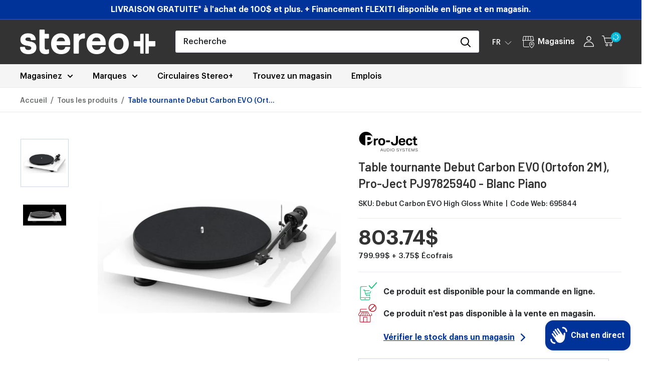

--- FILE ---
content_type: text/html; charset=utf-8
request_url: https://www.google.com/recaptcha/api2/anchor?ar=1&k=6Lf8gw0dAAAAAN5f9_iklrpRHI46nk9r_ID6LQn_&co=aHR0cHM6Ly9zdGVyZW9wbHVzLmNvbTo0NDM.&hl=en&v=N67nZn4AqZkNcbeMu4prBgzg&theme=light&size=normal&anchor-ms=20000&execute-ms=30000&cb=eh4608bj9xb0
body_size: 49344
content:
<!DOCTYPE HTML><html dir="ltr" lang="en"><head><meta http-equiv="Content-Type" content="text/html; charset=UTF-8">
<meta http-equiv="X-UA-Compatible" content="IE=edge">
<title>reCAPTCHA</title>
<style type="text/css">
/* cyrillic-ext */
@font-face {
  font-family: 'Roboto';
  font-style: normal;
  font-weight: 400;
  font-stretch: 100%;
  src: url(//fonts.gstatic.com/s/roboto/v48/KFO7CnqEu92Fr1ME7kSn66aGLdTylUAMa3GUBHMdazTgWw.woff2) format('woff2');
  unicode-range: U+0460-052F, U+1C80-1C8A, U+20B4, U+2DE0-2DFF, U+A640-A69F, U+FE2E-FE2F;
}
/* cyrillic */
@font-face {
  font-family: 'Roboto';
  font-style: normal;
  font-weight: 400;
  font-stretch: 100%;
  src: url(//fonts.gstatic.com/s/roboto/v48/KFO7CnqEu92Fr1ME7kSn66aGLdTylUAMa3iUBHMdazTgWw.woff2) format('woff2');
  unicode-range: U+0301, U+0400-045F, U+0490-0491, U+04B0-04B1, U+2116;
}
/* greek-ext */
@font-face {
  font-family: 'Roboto';
  font-style: normal;
  font-weight: 400;
  font-stretch: 100%;
  src: url(//fonts.gstatic.com/s/roboto/v48/KFO7CnqEu92Fr1ME7kSn66aGLdTylUAMa3CUBHMdazTgWw.woff2) format('woff2');
  unicode-range: U+1F00-1FFF;
}
/* greek */
@font-face {
  font-family: 'Roboto';
  font-style: normal;
  font-weight: 400;
  font-stretch: 100%;
  src: url(//fonts.gstatic.com/s/roboto/v48/KFO7CnqEu92Fr1ME7kSn66aGLdTylUAMa3-UBHMdazTgWw.woff2) format('woff2');
  unicode-range: U+0370-0377, U+037A-037F, U+0384-038A, U+038C, U+038E-03A1, U+03A3-03FF;
}
/* math */
@font-face {
  font-family: 'Roboto';
  font-style: normal;
  font-weight: 400;
  font-stretch: 100%;
  src: url(//fonts.gstatic.com/s/roboto/v48/KFO7CnqEu92Fr1ME7kSn66aGLdTylUAMawCUBHMdazTgWw.woff2) format('woff2');
  unicode-range: U+0302-0303, U+0305, U+0307-0308, U+0310, U+0312, U+0315, U+031A, U+0326-0327, U+032C, U+032F-0330, U+0332-0333, U+0338, U+033A, U+0346, U+034D, U+0391-03A1, U+03A3-03A9, U+03B1-03C9, U+03D1, U+03D5-03D6, U+03F0-03F1, U+03F4-03F5, U+2016-2017, U+2034-2038, U+203C, U+2040, U+2043, U+2047, U+2050, U+2057, U+205F, U+2070-2071, U+2074-208E, U+2090-209C, U+20D0-20DC, U+20E1, U+20E5-20EF, U+2100-2112, U+2114-2115, U+2117-2121, U+2123-214F, U+2190, U+2192, U+2194-21AE, U+21B0-21E5, U+21F1-21F2, U+21F4-2211, U+2213-2214, U+2216-22FF, U+2308-230B, U+2310, U+2319, U+231C-2321, U+2336-237A, U+237C, U+2395, U+239B-23B7, U+23D0, U+23DC-23E1, U+2474-2475, U+25AF, U+25B3, U+25B7, U+25BD, U+25C1, U+25CA, U+25CC, U+25FB, U+266D-266F, U+27C0-27FF, U+2900-2AFF, U+2B0E-2B11, U+2B30-2B4C, U+2BFE, U+3030, U+FF5B, U+FF5D, U+1D400-1D7FF, U+1EE00-1EEFF;
}
/* symbols */
@font-face {
  font-family: 'Roboto';
  font-style: normal;
  font-weight: 400;
  font-stretch: 100%;
  src: url(//fonts.gstatic.com/s/roboto/v48/KFO7CnqEu92Fr1ME7kSn66aGLdTylUAMaxKUBHMdazTgWw.woff2) format('woff2');
  unicode-range: U+0001-000C, U+000E-001F, U+007F-009F, U+20DD-20E0, U+20E2-20E4, U+2150-218F, U+2190, U+2192, U+2194-2199, U+21AF, U+21E6-21F0, U+21F3, U+2218-2219, U+2299, U+22C4-22C6, U+2300-243F, U+2440-244A, U+2460-24FF, U+25A0-27BF, U+2800-28FF, U+2921-2922, U+2981, U+29BF, U+29EB, U+2B00-2BFF, U+4DC0-4DFF, U+FFF9-FFFB, U+10140-1018E, U+10190-1019C, U+101A0, U+101D0-101FD, U+102E0-102FB, U+10E60-10E7E, U+1D2C0-1D2D3, U+1D2E0-1D37F, U+1F000-1F0FF, U+1F100-1F1AD, U+1F1E6-1F1FF, U+1F30D-1F30F, U+1F315, U+1F31C, U+1F31E, U+1F320-1F32C, U+1F336, U+1F378, U+1F37D, U+1F382, U+1F393-1F39F, U+1F3A7-1F3A8, U+1F3AC-1F3AF, U+1F3C2, U+1F3C4-1F3C6, U+1F3CA-1F3CE, U+1F3D4-1F3E0, U+1F3ED, U+1F3F1-1F3F3, U+1F3F5-1F3F7, U+1F408, U+1F415, U+1F41F, U+1F426, U+1F43F, U+1F441-1F442, U+1F444, U+1F446-1F449, U+1F44C-1F44E, U+1F453, U+1F46A, U+1F47D, U+1F4A3, U+1F4B0, U+1F4B3, U+1F4B9, U+1F4BB, U+1F4BF, U+1F4C8-1F4CB, U+1F4D6, U+1F4DA, U+1F4DF, U+1F4E3-1F4E6, U+1F4EA-1F4ED, U+1F4F7, U+1F4F9-1F4FB, U+1F4FD-1F4FE, U+1F503, U+1F507-1F50B, U+1F50D, U+1F512-1F513, U+1F53E-1F54A, U+1F54F-1F5FA, U+1F610, U+1F650-1F67F, U+1F687, U+1F68D, U+1F691, U+1F694, U+1F698, U+1F6AD, U+1F6B2, U+1F6B9-1F6BA, U+1F6BC, U+1F6C6-1F6CF, U+1F6D3-1F6D7, U+1F6E0-1F6EA, U+1F6F0-1F6F3, U+1F6F7-1F6FC, U+1F700-1F7FF, U+1F800-1F80B, U+1F810-1F847, U+1F850-1F859, U+1F860-1F887, U+1F890-1F8AD, U+1F8B0-1F8BB, U+1F8C0-1F8C1, U+1F900-1F90B, U+1F93B, U+1F946, U+1F984, U+1F996, U+1F9E9, U+1FA00-1FA6F, U+1FA70-1FA7C, U+1FA80-1FA89, U+1FA8F-1FAC6, U+1FACE-1FADC, U+1FADF-1FAE9, U+1FAF0-1FAF8, U+1FB00-1FBFF;
}
/* vietnamese */
@font-face {
  font-family: 'Roboto';
  font-style: normal;
  font-weight: 400;
  font-stretch: 100%;
  src: url(//fonts.gstatic.com/s/roboto/v48/KFO7CnqEu92Fr1ME7kSn66aGLdTylUAMa3OUBHMdazTgWw.woff2) format('woff2');
  unicode-range: U+0102-0103, U+0110-0111, U+0128-0129, U+0168-0169, U+01A0-01A1, U+01AF-01B0, U+0300-0301, U+0303-0304, U+0308-0309, U+0323, U+0329, U+1EA0-1EF9, U+20AB;
}
/* latin-ext */
@font-face {
  font-family: 'Roboto';
  font-style: normal;
  font-weight: 400;
  font-stretch: 100%;
  src: url(//fonts.gstatic.com/s/roboto/v48/KFO7CnqEu92Fr1ME7kSn66aGLdTylUAMa3KUBHMdazTgWw.woff2) format('woff2');
  unicode-range: U+0100-02BA, U+02BD-02C5, U+02C7-02CC, U+02CE-02D7, U+02DD-02FF, U+0304, U+0308, U+0329, U+1D00-1DBF, U+1E00-1E9F, U+1EF2-1EFF, U+2020, U+20A0-20AB, U+20AD-20C0, U+2113, U+2C60-2C7F, U+A720-A7FF;
}
/* latin */
@font-face {
  font-family: 'Roboto';
  font-style: normal;
  font-weight: 400;
  font-stretch: 100%;
  src: url(//fonts.gstatic.com/s/roboto/v48/KFO7CnqEu92Fr1ME7kSn66aGLdTylUAMa3yUBHMdazQ.woff2) format('woff2');
  unicode-range: U+0000-00FF, U+0131, U+0152-0153, U+02BB-02BC, U+02C6, U+02DA, U+02DC, U+0304, U+0308, U+0329, U+2000-206F, U+20AC, U+2122, U+2191, U+2193, U+2212, U+2215, U+FEFF, U+FFFD;
}
/* cyrillic-ext */
@font-face {
  font-family: 'Roboto';
  font-style: normal;
  font-weight: 500;
  font-stretch: 100%;
  src: url(//fonts.gstatic.com/s/roboto/v48/KFO7CnqEu92Fr1ME7kSn66aGLdTylUAMa3GUBHMdazTgWw.woff2) format('woff2');
  unicode-range: U+0460-052F, U+1C80-1C8A, U+20B4, U+2DE0-2DFF, U+A640-A69F, U+FE2E-FE2F;
}
/* cyrillic */
@font-face {
  font-family: 'Roboto';
  font-style: normal;
  font-weight: 500;
  font-stretch: 100%;
  src: url(//fonts.gstatic.com/s/roboto/v48/KFO7CnqEu92Fr1ME7kSn66aGLdTylUAMa3iUBHMdazTgWw.woff2) format('woff2');
  unicode-range: U+0301, U+0400-045F, U+0490-0491, U+04B0-04B1, U+2116;
}
/* greek-ext */
@font-face {
  font-family: 'Roboto';
  font-style: normal;
  font-weight: 500;
  font-stretch: 100%;
  src: url(//fonts.gstatic.com/s/roboto/v48/KFO7CnqEu92Fr1ME7kSn66aGLdTylUAMa3CUBHMdazTgWw.woff2) format('woff2');
  unicode-range: U+1F00-1FFF;
}
/* greek */
@font-face {
  font-family: 'Roboto';
  font-style: normal;
  font-weight: 500;
  font-stretch: 100%;
  src: url(//fonts.gstatic.com/s/roboto/v48/KFO7CnqEu92Fr1ME7kSn66aGLdTylUAMa3-UBHMdazTgWw.woff2) format('woff2');
  unicode-range: U+0370-0377, U+037A-037F, U+0384-038A, U+038C, U+038E-03A1, U+03A3-03FF;
}
/* math */
@font-face {
  font-family: 'Roboto';
  font-style: normal;
  font-weight: 500;
  font-stretch: 100%;
  src: url(//fonts.gstatic.com/s/roboto/v48/KFO7CnqEu92Fr1ME7kSn66aGLdTylUAMawCUBHMdazTgWw.woff2) format('woff2');
  unicode-range: U+0302-0303, U+0305, U+0307-0308, U+0310, U+0312, U+0315, U+031A, U+0326-0327, U+032C, U+032F-0330, U+0332-0333, U+0338, U+033A, U+0346, U+034D, U+0391-03A1, U+03A3-03A9, U+03B1-03C9, U+03D1, U+03D5-03D6, U+03F0-03F1, U+03F4-03F5, U+2016-2017, U+2034-2038, U+203C, U+2040, U+2043, U+2047, U+2050, U+2057, U+205F, U+2070-2071, U+2074-208E, U+2090-209C, U+20D0-20DC, U+20E1, U+20E5-20EF, U+2100-2112, U+2114-2115, U+2117-2121, U+2123-214F, U+2190, U+2192, U+2194-21AE, U+21B0-21E5, U+21F1-21F2, U+21F4-2211, U+2213-2214, U+2216-22FF, U+2308-230B, U+2310, U+2319, U+231C-2321, U+2336-237A, U+237C, U+2395, U+239B-23B7, U+23D0, U+23DC-23E1, U+2474-2475, U+25AF, U+25B3, U+25B7, U+25BD, U+25C1, U+25CA, U+25CC, U+25FB, U+266D-266F, U+27C0-27FF, U+2900-2AFF, U+2B0E-2B11, U+2B30-2B4C, U+2BFE, U+3030, U+FF5B, U+FF5D, U+1D400-1D7FF, U+1EE00-1EEFF;
}
/* symbols */
@font-face {
  font-family: 'Roboto';
  font-style: normal;
  font-weight: 500;
  font-stretch: 100%;
  src: url(//fonts.gstatic.com/s/roboto/v48/KFO7CnqEu92Fr1ME7kSn66aGLdTylUAMaxKUBHMdazTgWw.woff2) format('woff2');
  unicode-range: U+0001-000C, U+000E-001F, U+007F-009F, U+20DD-20E0, U+20E2-20E4, U+2150-218F, U+2190, U+2192, U+2194-2199, U+21AF, U+21E6-21F0, U+21F3, U+2218-2219, U+2299, U+22C4-22C6, U+2300-243F, U+2440-244A, U+2460-24FF, U+25A0-27BF, U+2800-28FF, U+2921-2922, U+2981, U+29BF, U+29EB, U+2B00-2BFF, U+4DC0-4DFF, U+FFF9-FFFB, U+10140-1018E, U+10190-1019C, U+101A0, U+101D0-101FD, U+102E0-102FB, U+10E60-10E7E, U+1D2C0-1D2D3, U+1D2E0-1D37F, U+1F000-1F0FF, U+1F100-1F1AD, U+1F1E6-1F1FF, U+1F30D-1F30F, U+1F315, U+1F31C, U+1F31E, U+1F320-1F32C, U+1F336, U+1F378, U+1F37D, U+1F382, U+1F393-1F39F, U+1F3A7-1F3A8, U+1F3AC-1F3AF, U+1F3C2, U+1F3C4-1F3C6, U+1F3CA-1F3CE, U+1F3D4-1F3E0, U+1F3ED, U+1F3F1-1F3F3, U+1F3F5-1F3F7, U+1F408, U+1F415, U+1F41F, U+1F426, U+1F43F, U+1F441-1F442, U+1F444, U+1F446-1F449, U+1F44C-1F44E, U+1F453, U+1F46A, U+1F47D, U+1F4A3, U+1F4B0, U+1F4B3, U+1F4B9, U+1F4BB, U+1F4BF, U+1F4C8-1F4CB, U+1F4D6, U+1F4DA, U+1F4DF, U+1F4E3-1F4E6, U+1F4EA-1F4ED, U+1F4F7, U+1F4F9-1F4FB, U+1F4FD-1F4FE, U+1F503, U+1F507-1F50B, U+1F50D, U+1F512-1F513, U+1F53E-1F54A, U+1F54F-1F5FA, U+1F610, U+1F650-1F67F, U+1F687, U+1F68D, U+1F691, U+1F694, U+1F698, U+1F6AD, U+1F6B2, U+1F6B9-1F6BA, U+1F6BC, U+1F6C6-1F6CF, U+1F6D3-1F6D7, U+1F6E0-1F6EA, U+1F6F0-1F6F3, U+1F6F7-1F6FC, U+1F700-1F7FF, U+1F800-1F80B, U+1F810-1F847, U+1F850-1F859, U+1F860-1F887, U+1F890-1F8AD, U+1F8B0-1F8BB, U+1F8C0-1F8C1, U+1F900-1F90B, U+1F93B, U+1F946, U+1F984, U+1F996, U+1F9E9, U+1FA00-1FA6F, U+1FA70-1FA7C, U+1FA80-1FA89, U+1FA8F-1FAC6, U+1FACE-1FADC, U+1FADF-1FAE9, U+1FAF0-1FAF8, U+1FB00-1FBFF;
}
/* vietnamese */
@font-face {
  font-family: 'Roboto';
  font-style: normal;
  font-weight: 500;
  font-stretch: 100%;
  src: url(//fonts.gstatic.com/s/roboto/v48/KFO7CnqEu92Fr1ME7kSn66aGLdTylUAMa3OUBHMdazTgWw.woff2) format('woff2');
  unicode-range: U+0102-0103, U+0110-0111, U+0128-0129, U+0168-0169, U+01A0-01A1, U+01AF-01B0, U+0300-0301, U+0303-0304, U+0308-0309, U+0323, U+0329, U+1EA0-1EF9, U+20AB;
}
/* latin-ext */
@font-face {
  font-family: 'Roboto';
  font-style: normal;
  font-weight: 500;
  font-stretch: 100%;
  src: url(//fonts.gstatic.com/s/roboto/v48/KFO7CnqEu92Fr1ME7kSn66aGLdTylUAMa3KUBHMdazTgWw.woff2) format('woff2');
  unicode-range: U+0100-02BA, U+02BD-02C5, U+02C7-02CC, U+02CE-02D7, U+02DD-02FF, U+0304, U+0308, U+0329, U+1D00-1DBF, U+1E00-1E9F, U+1EF2-1EFF, U+2020, U+20A0-20AB, U+20AD-20C0, U+2113, U+2C60-2C7F, U+A720-A7FF;
}
/* latin */
@font-face {
  font-family: 'Roboto';
  font-style: normal;
  font-weight: 500;
  font-stretch: 100%;
  src: url(//fonts.gstatic.com/s/roboto/v48/KFO7CnqEu92Fr1ME7kSn66aGLdTylUAMa3yUBHMdazQ.woff2) format('woff2');
  unicode-range: U+0000-00FF, U+0131, U+0152-0153, U+02BB-02BC, U+02C6, U+02DA, U+02DC, U+0304, U+0308, U+0329, U+2000-206F, U+20AC, U+2122, U+2191, U+2193, U+2212, U+2215, U+FEFF, U+FFFD;
}
/* cyrillic-ext */
@font-face {
  font-family: 'Roboto';
  font-style: normal;
  font-weight: 900;
  font-stretch: 100%;
  src: url(//fonts.gstatic.com/s/roboto/v48/KFO7CnqEu92Fr1ME7kSn66aGLdTylUAMa3GUBHMdazTgWw.woff2) format('woff2');
  unicode-range: U+0460-052F, U+1C80-1C8A, U+20B4, U+2DE0-2DFF, U+A640-A69F, U+FE2E-FE2F;
}
/* cyrillic */
@font-face {
  font-family: 'Roboto';
  font-style: normal;
  font-weight: 900;
  font-stretch: 100%;
  src: url(//fonts.gstatic.com/s/roboto/v48/KFO7CnqEu92Fr1ME7kSn66aGLdTylUAMa3iUBHMdazTgWw.woff2) format('woff2');
  unicode-range: U+0301, U+0400-045F, U+0490-0491, U+04B0-04B1, U+2116;
}
/* greek-ext */
@font-face {
  font-family: 'Roboto';
  font-style: normal;
  font-weight: 900;
  font-stretch: 100%;
  src: url(//fonts.gstatic.com/s/roboto/v48/KFO7CnqEu92Fr1ME7kSn66aGLdTylUAMa3CUBHMdazTgWw.woff2) format('woff2');
  unicode-range: U+1F00-1FFF;
}
/* greek */
@font-face {
  font-family: 'Roboto';
  font-style: normal;
  font-weight: 900;
  font-stretch: 100%;
  src: url(//fonts.gstatic.com/s/roboto/v48/KFO7CnqEu92Fr1ME7kSn66aGLdTylUAMa3-UBHMdazTgWw.woff2) format('woff2');
  unicode-range: U+0370-0377, U+037A-037F, U+0384-038A, U+038C, U+038E-03A1, U+03A3-03FF;
}
/* math */
@font-face {
  font-family: 'Roboto';
  font-style: normal;
  font-weight: 900;
  font-stretch: 100%;
  src: url(//fonts.gstatic.com/s/roboto/v48/KFO7CnqEu92Fr1ME7kSn66aGLdTylUAMawCUBHMdazTgWw.woff2) format('woff2');
  unicode-range: U+0302-0303, U+0305, U+0307-0308, U+0310, U+0312, U+0315, U+031A, U+0326-0327, U+032C, U+032F-0330, U+0332-0333, U+0338, U+033A, U+0346, U+034D, U+0391-03A1, U+03A3-03A9, U+03B1-03C9, U+03D1, U+03D5-03D6, U+03F0-03F1, U+03F4-03F5, U+2016-2017, U+2034-2038, U+203C, U+2040, U+2043, U+2047, U+2050, U+2057, U+205F, U+2070-2071, U+2074-208E, U+2090-209C, U+20D0-20DC, U+20E1, U+20E5-20EF, U+2100-2112, U+2114-2115, U+2117-2121, U+2123-214F, U+2190, U+2192, U+2194-21AE, U+21B0-21E5, U+21F1-21F2, U+21F4-2211, U+2213-2214, U+2216-22FF, U+2308-230B, U+2310, U+2319, U+231C-2321, U+2336-237A, U+237C, U+2395, U+239B-23B7, U+23D0, U+23DC-23E1, U+2474-2475, U+25AF, U+25B3, U+25B7, U+25BD, U+25C1, U+25CA, U+25CC, U+25FB, U+266D-266F, U+27C0-27FF, U+2900-2AFF, U+2B0E-2B11, U+2B30-2B4C, U+2BFE, U+3030, U+FF5B, U+FF5D, U+1D400-1D7FF, U+1EE00-1EEFF;
}
/* symbols */
@font-face {
  font-family: 'Roboto';
  font-style: normal;
  font-weight: 900;
  font-stretch: 100%;
  src: url(//fonts.gstatic.com/s/roboto/v48/KFO7CnqEu92Fr1ME7kSn66aGLdTylUAMaxKUBHMdazTgWw.woff2) format('woff2');
  unicode-range: U+0001-000C, U+000E-001F, U+007F-009F, U+20DD-20E0, U+20E2-20E4, U+2150-218F, U+2190, U+2192, U+2194-2199, U+21AF, U+21E6-21F0, U+21F3, U+2218-2219, U+2299, U+22C4-22C6, U+2300-243F, U+2440-244A, U+2460-24FF, U+25A0-27BF, U+2800-28FF, U+2921-2922, U+2981, U+29BF, U+29EB, U+2B00-2BFF, U+4DC0-4DFF, U+FFF9-FFFB, U+10140-1018E, U+10190-1019C, U+101A0, U+101D0-101FD, U+102E0-102FB, U+10E60-10E7E, U+1D2C0-1D2D3, U+1D2E0-1D37F, U+1F000-1F0FF, U+1F100-1F1AD, U+1F1E6-1F1FF, U+1F30D-1F30F, U+1F315, U+1F31C, U+1F31E, U+1F320-1F32C, U+1F336, U+1F378, U+1F37D, U+1F382, U+1F393-1F39F, U+1F3A7-1F3A8, U+1F3AC-1F3AF, U+1F3C2, U+1F3C4-1F3C6, U+1F3CA-1F3CE, U+1F3D4-1F3E0, U+1F3ED, U+1F3F1-1F3F3, U+1F3F5-1F3F7, U+1F408, U+1F415, U+1F41F, U+1F426, U+1F43F, U+1F441-1F442, U+1F444, U+1F446-1F449, U+1F44C-1F44E, U+1F453, U+1F46A, U+1F47D, U+1F4A3, U+1F4B0, U+1F4B3, U+1F4B9, U+1F4BB, U+1F4BF, U+1F4C8-1F4CB, U+1F4D6, U+1F4DA, U+1F4DF, U+1F4E3-1F4E6, U+1F4EA-1F4ED, U+1F4F7, U+1F4F9-1F4FB, U+1F4FD-1F4FE, U+1F503, U+1F507-1F50B, U+1F50D, U+1F512-1F513, U+1F53E-1F54A, U+1F54F-1F5FA, U+1F610, U+1F650-1F67F, U+1F687, U+1F68D, U+1F691, U+1F694, U+1F698, U+1F6AD, U+1F6B2, U+1F6B9-1F6BA, U+1F6BC, U+1F6C6-1F6CF, U+1F6D3-1F6D7, U+1F6E0-1F6EA, U+1F6F0-1F6F3, U+1F6F7-1F6FC, U+1F700-1F7FF, U+1F800-1F80B, U+1F810-1F847, U+1F850-1F859, U+1F860-1F887, U+1F890-1F8AD, U+1F8B0-1F8BB, U+1F8C0-1F8C1, U+1F900-1F90B, U+1F93B, U+1F946, U+1F984, U+1F996, U+1F9E9, U+1FA00-1FA6F, U+1FA70-1FA7C, U+1FA80-1FA89, U+1FA8F-1FAC6, U+1FACE-1FADC, U+1FADF-1FAE9, U+1FAF0-1FAF8, U+1FB00-1FBFF;
}
/* vietnamese */
@font-face {
  font-family: 'Roboto';
  font-style: normal;
  font-weight: 900;
  font-stretch: 100%;
  src: url(//fonts.gstatic.com/s/roboto/v48/KFO7CnqEu92Fr1ME7kSn66aGLdTylUAMa3OUBHMdazTgWw.woff2) format('woff2');
  unicode-range: U+0102-0103, U+0110-0111, U+0128-0129, U+0168-0169, U+01A0-01A1, U+01AF-01B0, U+0300-0301, U+0303-0304, U+0308-0309, U+0323, U+0329, U+1EA0-1EF9, U+20AB;
}
/* latin-ext */
@font-face {
  font-family: 'Roboto';
  font-style: normal;
  font-weight: 900;
  font-stretch: 100%;
  src: url(//fonts.gstatic.com/s/roboto/v48/KFO7CnqEu92Fr1ME7kSn66aGLdTylUAMa3KUBHMdazTgWw.woff2) format('woff2');
  unicode-range: U+0100-02BA, U+02BD-02C5, U+02C7-02CC, U+02CE-02D7, U+02DD-02FF, U+0304, U+0308, U+0329, U+1D00-1DBF, U+1E00-1E9F, U+1EF2-1EFF, U+2020, U+20A0-20AB, U+20AD-20C0, U+2113, U+2C60-2C7F, U+A720-A7FF;
}
/* latin */
@font-face {
  font-family: 'Roboto';
  font-style: normal;
  font-weight: 900;
  font-stretch: 100%;
  src: url(//fonts.gstatic.com/s/roboto/v48/KFO7CnqEu92Fr1ME7kSn66aGLdTylUAMa3yUBHMdazQ.woff2) format('woff2');
  unicode-range: U+0000-00FF, U+0131, U+0152-0153, U+02BB-02BC, U+02C6, U+02DA, U+02DC, U+0304, U+0308, U+0329, U+2000-206F, U+20AC, U+2122, U+2191, U+2193, U+2212, U+2215, U+FEFF, U+FFFD;
}

</style>
<link rel="stylesheet" type="text/css" href="https://www.gstatic.com/recaptcha/releases/N67nZn4AqZkNcbeMu4prBgzg/styles__ltr.css">
<script nonce="jSMXCFePR9M47nmy9wMSsQ" type="text/javascript">window['__recaptcha_api'] = 'https://www.google.com/recaptcha/api2/';</script>
<script type="text/javascript" src="https://www.gstatic.com/recaptcha/releases/N67nZn4AqZkNcbeMu4prBgzg/recaptcha__en.js" nonce="jSMXCFePR9M47nmy9wMSsQ">
      
    </script></head>
<body><div id="rc-anchor-alert" class="rc-anchor-alert"></div>
<input type="hidden" id="recaptcha-token" value="[base64]">
<script type="text/javascript" nonce="jSMXCFePR9M47nmy9wMSsQ">
      recaptcha.anchor.Main.init("[\x22ainput\x22,[\x22bgdata\x22,\x22\x22,\[base64]/[base64]/[base64]/ZyhXLGgpOnEoW04sMjEsbF0sVywwKSxoKSxmYWxzZSxmYWxzZSl9Y2F0Y2goayl7RygzNTgsVyk/[base64]/[base64]/[base64]/[base64]/[base64]/[base64]/[base64]/bmV3IEJbT10oRFswXSk6dz09Mj9uZXcgQltPXShEWzBdLERbMV0pOnc9PTM/bmV3IEJbT10oRFswXSxEWzFdLERbMl0pOnc9PTQ/[base64]/[base64]/[base64]/[base64]/[base64]\\u003d\x22,\[base64]\\u003d\\u003d\x22,\x22w4/ChhXDuFIXMsO/wql5VsO/w6HDksKpwqtqAX0DwoLChMOWbilcVjHCghQfY8O4S8KcKVFpw7rDsybDqcK4fcONWsKnNcOaSsKMJ8OWwr1JwpxHGgDDgAgjKGnDtgHDvgEFwrUuAR19RTUmJRfCvsKqUMOPCsKnw7bDoS/CmibDrMOKwqHDh2xEw6vCq8O7w4QkNMKeZsOSwrXCoDzCkDTDhD85ZMK1YGrDtw5/KsKYw6kSw5NYecK6Qxggw5rCoit1bw83w4PDhsKoHy/ChsO0wobDi8OMw743G1ZbwoLCvMKyw7t0P8KDw6vDucKEJ8Ktw6LCocK2wo/[base64]/woPCizbCmSVBw4fDmlfDvWjCqFNVw5oRwrzDs19VNm7DsFfCgcK5w4Jbw6NlJcKkw5TDl0DDlcONwo97w63Dk8Orw6LCpD7DvsKaw4UERcOmVjPCo8Opw71nYkRzw5gLcsOLwp7CqEDDgcOMw5PCmDzCpMO0eWjDsWDCgAXCqxpIPsKJacKCWsKUXMK/w4h0QsKIZVFuwqR4I8KOw6PDoAkMLHFheX4Ww5TDsMKWw5YueMOaPg8aeQxgcsKQI0tSChVdBTV7wpQ+ScO3w7cgwprCtcONwqxFdT5FAMK0w5h1woTDj8O2TcOfU8Olw5/CrsKnP1gKwonCp8KCLsKKd8KqwrnCosOaw4pVY2sweMOyRRtAL0Qjw6rCmsKreEdpVnNqMcK9wpxGw4N8w5YXwow/w6PCimoqBcOsw54dVMOEwpXDmAIMw4XDl3jCgcKMd0rCj8O6VTgvw4Ruw510w7BaV8KKf8OnK1LChcO5H8KyXzIVYsOBwrY5w79LL8OsQGopwpXCnlYyCcKDFkvDmmrDoMKdw7nCrGldbMKiH8K9KC7Dl8OSPS7ChcObX0/CtcKNSWzDmMKcKzbChhfDlzXCjQvDnXvDvCEhwp7CosO/RcKDw7ojwoRpwpjCvMKBL3tJISZzwoPDhMKnw6wcwobCnHLCgBELKFrCisKhXgDDt8KuPFzDu8K/QUvDkQvDpMOWBSjCvRnDpMKOwr1ufMOeFk9pw7JnwovCjcK9w5x2Cwg2w6HDrsKMM8OVwprDs8O2w7t3wo5NajFvGSzDv8KMdGDDq8OzwqDCmE/[base64]/DrMOQR8OmOMOHw6E6wqseJMKzCUYgw4zChTM5w6HDsS0kw6vDvGbCqGEkw5jClsOTwqh7AAXDlMOmwrofHMO5QMKkw6VSC8O+LRU4SGDCusKxd8OlZ8O/LSkEdMOxEMOHcU55bybDiMOXwod7H8OxHXI8LzFFw4zCpsK3dmbDnTPDlg7DniHDosK0wok3DcOYwp7CjGnCsMOvVjrDmFEFSi9OS8KEacKyQSLDrilAw6wJBSzCusKcw5nCkMOCDDsFw4XDn1JIUQvCpMK9wrzCh8OIw5/DoMKpw4fDncK/wrV3cEnCncKRM3cIEMOsw6guw5/[base64]/Cg1/Di3fDrm0yAsOEwoV/CcKewrFKwrPCmhDDlkgvwrXDssK+w7jCjcOSIsOvwoLDoMKuwp5KTcKOcA9Qw4XCv8OawpHCtVExKhINPsKbC07Cg8KpQgnDrsKYw4TDlMKHw6zCrMOxSMO2w5XDnsOqQ8KkdsK2wqE2HX/[base64]/[base64]/[base64]/Z3XCoMO5w6fDt8KOUB7CilHCr3Y2w6LDvsKFw7LDhcOiwoB2RjbCscKSwolrZ8KTw4TDpzXDjMOewp/Dp0Z4ZcOswq8EUsO7w5XDrydHHnzCoHhlw7LCg8KPw5I+ByvDkDdQw4HCkUsCDl7DsEFTbcK2w7pAJcOQMCxNw4jDqcO1w7nDgcK7w7/[base64]/CkcOPVWXChcKJQcKfwpITasOVw4E8XGNfABQewqXCocOzccKJw5vDksK4VcOdw7EOA8KdFkDCgTjDs2bDmcKAw4/CtQ4Cw5Z3McKBbMK9GsKFQ8OiYz7CnMOfwowycRvDsRtKw4vCohJcw4xDZllOw50jw51mw7fCn8KYP8KcVTIQw4U1CcO4wpPCmMO8STjCt2EIw7cww4TDo8OrRXzDg8OAQUPDosKKwpfCqcKnw5TDqsKATMOmA3XDssOOL8KTwowIRiTDscOMwo0kXsKZwo/DmgQnSsOldsKcwrXCr8KZPy3CtsK4PsO1w6vClCTCpAHCtcO6JRxcwo/CpsOOIgEtw50vwo0lC8OiwopzLcKTwr/DoSnCiiwFQsKhw4PCoHxrw6XCg3xHw7NpwrMBw5I/dUXDnQbDgnTDk8OkdcOUMMKRw4XCiMK/[base64]/Du8KCw4jCpMKsMsOiwpHCg8KXDyrCo8K8OsODwpImBhMbA8OLw7lQHMOawo/[base64]/csKnemfDmcORHnkjXMKyXUjChMKHZMOkQMKkwoVEckfDqMKEB8OAP8OKwrHDkcKmw4fDsmHCu1MGMsOBSE/DmsKkwokkwoDDvsKeworCtSAiw4hawoLChljCgQ9jHS5zGcOPw47CjsOWL8K0TsOtYcO7dT9+WwVoHsKrwqJrRAbDmsKuwrrDpHglw6fCnwlIK8KqHS3DlcK7w6rDv8OsUVtgEcKsQnrCqygqw4LCmMKGGsOew4rDjALCtAvDglDDnB/CrMO/w7zDv8Kmw4kswqDClEzDicK/fC1xw71dwpTDvMO1wobCusOcwpNDw4PDvsK4dxbCs3jCjFh5CMKtZcObFTxJMgzCiVg5w7grwpXDuVEVwoQww45GAxPDs8Kfw5/[base64]/IMKVw4XConbDusKRw51jWwbCj8OiwpnCrAArw7rDrFnDnsO7w4vChg3Dsm/DtMKyw79zPcOMPsOzw4IwWnbCvUMqLsOUwo8vwqvDq1bDj1/Dj8O9wpzCkWTCi8Kjw6bDi8KMEEtzMsOewozCi8OtF2bDvl3DpMKPfyLDqMKPcsOLwpHDllHDq8Oqw6DChQRUw5Qhw5jCn8O/wp7Cm2tzVGzDkgjDpcKDDMKyEjNSJDI8WMKiwql2w6bCrCAAwpR3wp5rb0E/w5cGIynCpFjDoBhnwpdVw4PCp8K5J8KmDAQSwrPCs8OXQ1h0wrs8w7F1dwrDtsObw58kXsO4wpzDvT1fN8Kawr3Du1dwwp9sE8OkVXXCk2vCksOMw58Bw5nCh8KMwp7ClMKeXHHDtsKQwpoLGMOCw4PDhV4CwoAKH0M/wrR8wq7DmcOpSDc8woxEw7HDg8KEN8Krw75YwpQGLcKbwr4gwrHDgD1QOhRJwoI3w7/DmsOiwqjCvUFdwodbwpnDrmfDisOnwrpDSsOfDGXDlUFRL2rCpMOwfcKnw6kxTUvDlis8bcOow5bCicKuw67CqcKxwpnCi8O9AB7CmsKmfcO4wobCogVnLcOew5/CgcKHw7nCoEnCp8OWEDR+OcOaGcKOVy5gVMOmICfCr8O1Cywzw70ZOGEjwoLCm8Omw5HDqsOkbyFPwrAlwoU7wp7Dv3Q0w5ouwrHCuMKRZsK1w5zChnrCmMK0ez8GfcKVw7/Dm3gERXDDmHPDlQJQwo3DisKGdSHDoxg2B8OvwqzDqwvDv8OfwoBew75udU8IHCNWw67CpMOUwoJjBz/DkhPDkMKzw7TCjiLCq8O+HT3DkcOpJMKCT8Oqwo/CpgjDocOJw4/CqQ7DtMORw4TDrcOSw7RQw60QZcO2aSDCrsKAw5rCoVPCusObw4fDniMAFMO+w7TClyfCkH3CgMKMEhTDlBrDiMKKcCzCtgcAX8Kzw5fCmCAJLxbCj8KhwqczTE1vwp/[base64]/[base64]/w7JXDGfCk20zwrzDnGlWQi4aw6HDiMKrw4gBJ2jDucO2woMjUhd1w7sJw61TKcKVTwrCp8OMwonCvx4gLsOiwrYgwqgzf8KMZcO2woJgDEI9HcOtwpbCsXfCpyI/w5Bfw4DCoMOBw687HRTCtTBowpEmwp3DqcO7e2Rgw67CgWEUFxgnw5jDhsKZbsOPw4rDqMOXwrPDssKQwokswocbKAF4U8OdwqvDoilpw4/DtsKNcMKYw4bDnMK2wqfDhMONwpDDocKGwo7CiSrDsmzCkMKSwppKW8OwwpYyP3nDnRAEOQ/[base64]/Cq8KBPBgbw79bw5kONcOnfcKaw4/Cv8ObwpfCm8O6w4A+UGzCtSRKC0hqw6B8KsK1w5lXwqJmwprDpsK2QsO8By7CtmvDm1jCqsO/PHImw5PCqMOAC0bDv1FEwrrCsMO5w7TDg38rwpU4LUXCo8OvwrlcwqJ+wph/wo7CjjLDvMO7cj/DklhXACzDq8Ouw6rCm8KEdAhMw4bDqMOtw6Brw44Hw61TERHDhWbDncKlwpPDjsKlw5Yjw4DCk0PCgTNFw6fCucKuVEE/woAfw6/DjFYKacKeAsOMf8O2ZcOpwpXDukLDqcOFwrjDkVgIH8KND8OTPWfDsClwTcKQe8KhwpHDuHgceizCkMKAwqHCm8OzwrNPJlvDnQ/Cjnc5E25twr1QOsOTw6XDssKWwoHCgMOuwofCs8K3E8Kww6oKAMKIDjEaZWnCocKWw5oHwqAowqwwbcOAwrPDiVZ/[base64]/DvMOEw5DCrcOKTx0vw5dEIcO3w78vwrJ2aMKLwoTCqhEww4NqwqLDlnFuwpRTwrPDrDzDt2DCrcKXw4jCpMKIO8ORwoLDim4Gwq07w4dFwp9Ie8O9w7hMF2QtCiPClGPDqsOAw7jCn0HDiMOKHnfDkcOkwo/[base64]/wpMUc8KZcMKywrjCs8Oewq9lw4hAJsKdwpvCrMOkNMKFw4k7LsKUwrZMGj7DhWjDusORdcO5csO1w6jDsRAbcsOeTMK3woF8w4FZw4V8w4AmAMO6ZnDCvll+w440P2BwIETCjsOYwroOaMOcw4bDvsKPw7lHYGZAcMOEw71NwoFaIVkPQkLCu8OcG2vDrMK+w5oYAw/[base64]/DkXB0LcKKw7U6w5p/wpTCpF9vLEbCucKvchcswo/CpsOOwp7DiWrCtMKSaT09OxAkw70Rw4HDv1XCryh5w6hiTy3CncK5QcOTV8KDwpbDksKRwofCvAPDq2EWw7LDpcKWwqEFYMKNMETCg8OkVkLDmSJNwrB6woAtCyPCvW9gw4LCm8Kzwrwfw6J5wqPCt1wyTMK2wqN/wqdkwpdjRQ7CkW7DjAt4w7zCrsKQw6zCiG8swqQ2BAXDmkjDk8KSecKvw4DDojfDoMK3wpM3w6QJwptvDHPCkH4FE8O/wqQqc1fDlcKQwrFew5sKHsKPTcKhMScVwrRCw41Uw7hNw7tXw4szwozDisKVV8OGXsOEwoBJGsKjVcKVwpZ9wqnCs8O2w5/DiULCqMKtbyJAc8KSwrfDsMOfEcO8w6/CjAMAwrsIw7FqwozDoi3DocKVc8OSUsKGLsOLJ8KZSMOIw6HCii7Do8OMw7LDp1HDr1nDuBTCmE/CpMKTwqMvScOTdMKQfcKkwpdnwrxIwqEHwptvw7YPw5k8OCcfFsOewqlMwoPChy9tOQQowrLClV5ywrYiwoUgw6bCpsO0w6/DjCY+w7lMLMKXL8KlbcKGesO/UlvCqFEafi4PwpfCgsOzJMOAdyXClMKhV8O8wrFuwpXCr1/CucOLwqfCsCvCiMKcwpbDuH7DuDXCg8OswofCnMOAGsObPMK9w5RLPsKcwr8Cw4vChcKcTsKSwp3Dokosw7/Dqx1Qw58uwrXDkzYuwo7DsMKKw41XLMKqV8OdVnbChSVMWUo1BsKzX8Ksw7QjB2vDk1bCuSzDtsKhwpTDrRkKwqTDpG/DqiPCp8KXKcOJS8K2wrjDl8O5fMKAw6TCtMO4NsKUw4gUwqE1GcOGPMKLAsK3w64QZ23CrcObw4zDrFx6BW7Cp8OVR8KEwoFkOcK7woTCsMK2woDCrcKxwqbCtx7CiMKoWMKUBcKYXMO/woIWEcKIwo00w7JAw5I+e0jChcK4bcOQAw/DqcKQw5LDilQ/woAXKlkuwpnDtxLClcKzw7kdwo9/Ol3Ci8OsY8O8eiYofcO8w4PClX3DsEjCs8KkWcKxw7xHw6LCgT4qw5sIwrLDssORNjMSw7FmbsKGM8OMHzVIw6zDh8O+S3ZqwoLCh2k3w7psSMKlwpwew61LwqA3O8K7wr0/w7gGOSBpd8O0wr4KwrTCsXkqRnXDqyl4wr3CsMOBwrVrwofCsgBwXcK0FcK8XVN1wr8zw43ClsOLH8ORw5JOw50GZMOiw6AGWEthP8KBJMKiw6/[base64]/[base64]/DtQ1tw6E2BhMlDcK7wo1Xa8KhIDpQwqLDtsOAw7FUwo8vw5AFAsKxw73DncO0YsOSIF0XwqXCh8O3wozCo2HDu13DgMObRMKLPVUmwpHDmsK5wpF3S2B4wqzCuWrCqcO6U8KdwoxmfDjDiBfCjGRJwqBMPxJ8w6J2w6DDvcK4K2TCtQfCrMOCZ0TCgS/Du8ODwpJ4wpLDgMO5KmLDsmo3LQHCscOnwrnCv8OiwpxTCcK+ZcKJwqRhADUqccOiwrQZw7JAO1E8OxQWRMO4w51GIw8XdGXCicOjPsOMwovDjF/DisK+QibCmU/Cl28GW8OHw5khw4zCu8Kgwr5/w4Brw4o/SFUddTgGKlPDrcKdZMKdBTRnU8Kiwqs4QsOywqJUaMKAXxNJwo0WUcOnworCuMObRAtfwrpYw6rCuznCgsKCw6dAEBDCucKRw6zChmlEI8KQwrLDvgnDisKcw7U0w5NfGErCvcKnw7DDgX/CsMKzfsO3NzVewobCpGYcSGAww5Rbw7bCq8OTwp/DucOowoDCs0/Cl8KPw5Aiw682w5hyRcKiw4DCo2LCh1LCoEZZXsK1M8OxeW5kw5JOKsOBwoosw4ZfdsKbw4g9w6ZaesOAw4lTO8OYTMObw5kWwrYaMcOnwpl7TQtxdF8Cw4s+Ix/Dp1Jrw73DoF/DscKffxHCgMK8wo/DkMOzwokWwoNwIz0gDyR3JcOuw6Y7QXUHwrVuecKkwrnDlMOTQE/DisKsw7J6DwHClx4wwplawpVcK8KSwpTCvxAtRsOfw7k4wr7DlmLDi8ObDMKwNcO9K2rDlU3Cj8Ovw7TCnjQvZMOYw5nCrMO3PG/[base64]/CocOewpx7wrB1wrTCiU/ChRUCDR83IMOaw47CvsOEwphabmUIw6g4IxDDpVcdeFUEwpRgw4E/[base64]/BjjCpcO/AcK8wrXCr2diXcKGMsOef8K5LcOlw7/CvF7CucKVWXgOwqZmW8OOEmgaBMK1DcKqw4HDj8KDw6LCoMOKMsKYYTJew4PCgsKPwqphwpvDoWrCqcOlwoLCsm7Clg/DinMqw6TDrUx3w5nCqTbDsEBewoTDi0HDucOQWn/CgsKjwqlsbsKsOnwGRcK5wrN4wozDtMOuw7XDiw5cd8O2w7HCncKywod7wrk3WcK0fRTDqlXDl8KFwrPDmcKmwoZ3wpHDjFbCuAzCpsKuwodlbitkT1rDmXjCl17CqcK/[base64]/fV4MwpnClTICw7DDljrDrcO2woERwonCvXw1eh/[base64]/HsOkek5nb8OOw67DjcK7C8KmAcO7YcKgw7gyCmp+w4hFLU3DjxfCocKZw4s7wpEWwpM8PX7ChcK4ey4WwpLDlsKywqAzwrHDtsOnw4hLUQg+wpw2w4fCtsKbVsOqwq9tQcKMw6JjC8Otw6lzOhjCtETClSDCt8K0f8Ksw7DDnRhkw5NTw7EgwokGw51gw5hrwoFNw6/[base64]/Ct1vCjsKaPMOMw5JSccKow4NXIcOBw4ZZJ3gSw7hOwrfDi8KAw7vDqsO9bh4qFMONwq7CvnjCv8KESsK1wpLCsMOlw6/CjxDDvMOYwrhsD8OuV3EjPcOMLGLDiQAwDsOOH8Kgw61VGcOnw5rCgicFewQkw5g2wqfDlMOXwpfCtsOiRRgWacKPw6Y9worCiV5jRcK8woPDscOTRTULMMOqwppewqnDicOOJ2bCiB/Cs8K6w44pw7TDhcKEA8K1NxHCrcOeSXPDisKGwpvDoMOQw6kfw7bDgcOZDsKtYsK5Q0LDgsO4csK7wrkcWCYdw6bDuMO6f3p/P8KGw7sWwrDDvMOqEMObw4MNw7Y5Y0V7w5F7w65CEm9Ywo0swoDCv8OYwoLChcOAUErDv0TDocOdwo4uwrNzwpQYw5oyw4xCwp/DncOXYsKKYsOKcTonwpXDicKCw7nCosOjwpt9w43ChcOETTojL8K9P8OZNxYBwpDDusO1MMO1VjcLwq/CjzzConR2fsKtSxtmwrLCo8KLw4rDr0Vzwp8pwoHDskfDminCicKcw5jCsz5CTcKcwpDClRPChBc1w6dhw6XDkcOlFCJTw5wbwobDrsOBw5FmCkLDrcOBKMOJKsKVDUo8b3ISXMOrw64ZBi/CiMKtB8KrRcK0wqTCqsOUwqg3G8KWDsKGE3RPacKFT8KHBsKOw4M7McO5woTDisO7QnXDqxvDjsKDGsKXwqIew7XDmsOewrvCoMK4JUPDpMOrR3zCh8KYw7jCpcOHHmjCrMOwecKNwq5wwr3CucKZEhDDvUUlb8KnwpHDvQnCoV5xU1DDlsORbV/CtlvCm8OJB3QZUnrCpi/Cj8KBIBDDs1TCtMOoVsKLwoNJw77DosKPw5Jyw63CsiphwpvDoSHCkDHCpMOxw68rYwnCj8Kxw7PCuj/[base64]/Djw7DqlXCo8KcR8KWTmfDjg5FXMKAwpfDgcK/w4o3UQU5wpYeSSPCiXFKwqhYw7Qiw7zCs37Dn8KLwo3DjVvDgHRfwoDDpcK7ZMOdN0jDocKJw4gxwqvCq0wQVcKCMcKOwpBYw54uwr0tL8KeTSU/[base64]/Dv8O3wonCqMOgesKswqfDhsK4wo3CvFpSRErCvcKJbcKWw5xweyVswqxUVHnDmsOtwqvDq8KNNgfCuxrDkTPCg8Kiwq1bSCfDj8KWw6l7w4HCkHMMNsO+wrIuGUDDiSddw6zCjsONNsOWFcKiw4cREsO9w7/Dr8Oxw4FmdMKzw6/[base64]/ChsKpHsO9w4vDs2TDqXDDj15iKMOTw6DCu2tjQmXCrsKnGcKlw4ESwrJdw7zCnMKLTyAYFW8qN8KUBcOxJsOwUMOdUTJRKT5vw5ofFsKsWMKjZ8OUwpTDn8ONw58kwrrCnRR4w6Qww4PCn8KqYsKTHm8ywoPCgzYpV2xcSiI/w49ARcOlw6HDhTnDlnnDo1wAAcKbIcKTw4XDlcKsfjbDt8KOelXCh8OWXsOvJSYJFcO7wqLDj8OqwpDCjnzDq8OXKcKFw4bDnsKsJcKgOcKsw7d+LnZcw6DCq1zCqcOvGFTDtXbCl24/[base64]/N1jDg00uw7JeXMO9wrTCmHISw491RsOAwrBdwoVucQNWwoQ9dQVFLyPCj8O1w7Icw7nCsmZOKMKkfcKawptBWxrDnhpdw6l2K8O1wqxHOkbDtMOewrkOYGs/[base64]/DtFw7E0XCqMO7w6Bow705wpIcwpHCthocWAFcDEIJZsO4FcKCf8KgwoLDtcKnM8OHwpJgwpN4wrcUEgDCqDQ+SA/[base64]/Cm8KJdMOswpZDw47Dh8OyOyxgCMOvA2ZEY8OjU0DDnCNIw4HCrEsywp/CljfChz8GwokSwqvDocOYw5PCmhQTcsOAWcKmVwhzZxbDqjjCi8Krwr7Dmj1sw5PDjcKpPsKPKMOqZsKcwqzCmFDDvcOsw7pCw6xCwpbCtiDCgD0PJcOxw7XCkcKCwokZRsO3wrnCkcOINQ/DszXDtj3Dk38FcUTCnsO7w5cKFGDDgF0vNEQ/wp5pw7HDtRF0bcOlw61LZsKEShMBw5kaRMK5w6IewrF4IkZGU8O+wpsZZlzDksKaCsKYw4V7AsO/wq8McC7Dr1zCl13DmgTDmmVqwqg2S8OPw4ESw7oHU1TCqcKIAcK+w7PDsWLCjw04w5TCtzLDkGvDv8OLw5nCrDRNcnPDt8KTwotwwpMhBsK3GXHCkcKswoHDrxsTIHfCgcOnw7ZrP1zCsMO/wp58w6vDrsOYdSdZQcK4wo4twpDDlMKnIMK0wqPDocKOw55aAUxKw4TDjHXDn8OHw7HCksKDJsKIwqPCvz9tw63CqnkYwrzCmHQ1w7EMwo3DhCI0wpoRw7jCo8OtVj7Dr0DCoy/[base64]/[base64]/QcK0w5fDqChUbsO/ZmDDrMK9wonCl8Kowq7Dj8Oyw4LDhSXDssK/LcKOwqZMw6bCgmzDi3/DgFEYw7pUTsO/CX/DssK2w4BlZMKlBXjCmFIDw6nCr8KdRsKRwqIzWcO0wp0AZ8O6wr5hO8KHIcK6Qipxw5HDkQbDhcKTHsKXwpTDv8OYwoIxwp7CkGDCgcKzwpfCnGDCpcKNwr1wwpvDuBRjwr9bAETCoMKQwonCnnALIMK8HcKwaCAnKWzDlMOGw5HCr8Opw69wwqHDtMOKVxk3wr/CsVXCg8KGwpQlNsKjw43DnsOcMgjDh8KfVG7Cr2E+wqvDhBkFwoVgwqctwpYAw4TDhcOHO8Osw6kWSDs/eMOawoZNw4s+QD9fMDTDj07Ciktuw5/DowJsGV8cw5BNw7zDqMO8esOPw63DpsKGL8OkasO9w45ewq3CsWtqw51Hwqg3TcOpworChMK4ex/CosKTwqJhH8KkwojCpsKaVMKBwoB4NjTDq0x7w5zCj2TDqsK4GsOqKhN9w47Cmjocwqx6QMO0MErDsMKGw7wtwq7Ds8KUS8Kjw64ZOsKHEcOxw6JNwp5dw7zDssOAwqcmw6HCn8KowqHDjcKsMMODw40tZX9CFcKnZV/Cgk3Ct3bDp8KTelwBwr1/w6kvw73CjxJtw4DClsKBwo0BNsOjwpnDqjk3wrhTS0/[base64]/Cs3TCscK7HMO9wofCtV3DpcOiw4vDjHw/w5HCrVrDisOywq1qUMOIacObw7bDqTtkJ8Kfwr4zUcKBwppswqk7ekBYwprDkcO2wr0ZDsKLw7bClncaQcOuw4MUB8KKw6RtJsO3wrvCjkvCmcKXVMOxcQLDrDYowq/CpE3Dkncnw4l8SgdJdzx1w4NCeDlcw6rDh0l0BsOYZ8KbLx5NECLDqMK4woh8wp/Cu04bwqbCpAZtFMKbZMKVRnfCsEfDkcK5GcKFwp3DhcO6DsK5RsKTEgEvw7EiwpDCsQh3LMOgwo46wrjCncKxMXPDhMOCwpUiGD7Cl3xMwoLCgw7DiMKhO8KkbsOjfMKeNz/DjBx8LcKYN8Obwo7DmxdVCMO+w6NgQwPDp8KGw5bDncOwS1Rtwp3Cog/DuQEmwpYqw45MwpLCkgg8wp4OwrZGw6nCgMKLwpd+FgJRNXI0HXHCnHnCrMOwwr1mw5AQJsKbwrVxHGNTwoAdw7rDp8KEwqIyNnrDqcKdD8OlScO/w4LCisO3Rk3Duwh2CsKHTsKaworCrFMGFAocR8OLecKrKsKWwqVXw7DCmMKHPn/[base64]/[base64]/NMKIw5ETwrMZSsO2wokaw7E8BsOowpkNwpVnLMOFwr4Uw7jDsynCrmXCuMKpw584wrvDihXDk1VtfMKnw7Bqw5zCrcK0w4fCs0LDjsKBw6laRBXCm8OIw7vCmlvDtsO0wqvDpkXCtsK3ZsOeSGg6MwLDlxLCtcKcKMKYfsK+PUdNH3tpw6YhwqHCi8K8P8OxUsKfw4Z/Uwx4wokYDWLDlzBVUQfCozfClcO6wpDDo8OHwoZLFE/CjsKrw5XDnjo5wqMVV8Klw5jDnBrDmXpqZMOEw7g4YVwqBsKrNMKfRGjChCzCphscw7zCgGNyw6XDvRlYw7fDoTgCUzIZDVDCjMK3SD8zasKGUCADwod0MSk7aG14HVkVw63DhsKLwq/Dh1TDuSpDwrgHw5bChRvCmcO/w6QWIBIcY8Otw6HDmnJFw7HCtsKbYkzCmcOgRMKqw7QqwqXCsjkYczJ1BwfChx9JBMO/w5Asw4pLw581w7HCn8Otw75abgwKL8Kow6t1UcKXIsOHHgjCpV4Cw7nDhmrDmMKxCWnDs8O7w5nCrkU/wo3CosKgUMOnwobDu04ICVHCvsKSw6LChMK1PApyZxEEZsKRwqvCo8KEwqfChFnDkhXCmcKDw5vDgAtwHsKCOMOaUA4MZsOVwq4UwqQ5dCnDl8OgQBFUCsKcw6PCh0NxwqpjFlxgXmTCnT/CvcO6w6XDgcOSMjHCksKCw7zDjMKUIglFchrCqcKPNkHDsiEUwrN/[base64]/Cs8Kjw5bDgsOcw73DoMK4w7XCgsKWw6ZSw5NxLMKKcMKIw6xBw73CviF8NkM5K8OlEx5aZ8KRGXHDsh5NT1Ewwq3Cn8O8w7LCnsO0ZsOOVsKEf3Rgw7BQwojCq2psScK0W3HDhlTCssOxImrCoMOXC8ORQlxcHMOBfsOzOEnChTRrwqtuwpQZVcK/w6zDhMKrw5/Cr8Ohwo0vwo1Iw6HDk27ClcONwrvCjD3CvMKxwp8AVcO2SgvDkMKMLMK1S8OXwqLCn3TDt8KZdsKMWBtvw67CqsKew7ZDXcK1w7vCkU3DpcKUDsOawodYw5PDt8Oawr7CuXI5w6gMw77DgcOIAsOsw5TCp8KobcOPFgkiwrplwrJIwp/DjTvCssO0DAoTw6TDpcKXUGQ/w7jClsKhw7wjwoTDj8O2w7nDmjNCXU7CmCc9wqjDmMOeWynCqcOyG8K1AMOWwpjDng9Fwp3Cs3UqPWvDgsOsd051SQpTwoV9w7VzBsKqU8KgeQ8EGVrDssK7JSQHwqlWw4lLE8OMc3gPwpPDlQ5lw4nCgmZ0wp/Cq8KpaiFQe3UDYSUiwoXCusOewqQbwqrDvVvCnMO/[base64]/CmVkrB3lwF8OQRz7CocOBwoTCnBsYD8KOTiTCu0fDv8KwPDVEwp1pB3DCtH8Twq/DohjDgcKkBSbCtsOpw58kT8OLCcKhR3TCuGAGwpzDvTHCm8KTw4vDjMKOHk9BwqRzw79oIMKEA8KhwpDCvngew6TCshMRw5XDlkTCpUISwpEaR8OgS8K2w78IIA/DtBEYM8KANWvCmMKYwpJwwpF6w54LwqjDr8Kvw7TCsVjDp3FlRsO0FmFQS1HDuV9awqPChA7CjMOAB0cWw5A9FmBQw4PClMOjIErDjlAhTMKzIcKXFcOxTcO/wpNuwrzCryQjMWjDmFrDvXjClDpDV8K4w7pHMsOJemQywo3Co8KZBUJFXcOyCsKgwrTCiQ/ChBgvHnFTwpnCgg/DmVfDgnxZAh12w4fCkGPDjMOUw70Bw5VFX1Vuw7wUAz59PsOXwo82w4oZw4hQwoXDo8Kew5XDqh3DpzDDgsKLdG1abF7CsMO/wo/CtWbDvQBOVAjDl8OpZcOpw6JubsKtw7vCv8K2BsOoXMOZwoEAw7puw4FEwqPDrkPCq340TsOSw614w5JKD3p/[base64]/w5PDlMOjalA8TsKBWsO+wr5EbsOjw5hrGH46w5zCliwmXsKGW8KmI8OkwoAIdsKTw6PCvj8yK0AWZsKmX8OKw6dRblHCrV97GsK9wr3DkEbDsDpkwp7CjwbCk8KSw4XDhBQDf3hXS8OXwqATCMK3wqzDrsKvwrzDkRwpwoxyaFd/GMOMworCtnIwe8KxwrDClm5tE3zCmhEURcOyIsKrVEDDtcOga8OiwqMZwobDihLDhRRDNQVGMHrDq8OrGGrDpcK9BMKaJXwYNsKcw6hkfcKaw69ew7bCkATCtMKiaHrDgQPDsF/CosO2w5p3Q8OTwqHDssOSa8Oew4/Dk8OJwqpZwpfDpsOrIGgVw4vDiiE1aBPCpMO4GsO6DyEzQ8KGOcKzSRoWw6kKAx7ClxHDuFPCjcOcRMOyM8OIw6duKBNZw5NhTMOoYyd7SyzCpsK1w45yST90wrRAwqPCgxDDpsOiw6jDsUIhCRAiV2k0w7lsw7d1w7oHA8O/XcOLbMKddnwkPRjCn34QesOJTzwlwo/[base64]/DpMKUTUnDhVcCYcOYMlXDvsOBw4dTw7ZAfiobbcOnLcKPw7TDuMOWw7XCg8Knw7PDlirCscK6w6FdG2HCjU7Cu8OkI8Ojw4rDs1Zdw4DDvi8SwpTDoVnDnxceXMOtwooiw5tWw4bCnMO2w5XCoC1dfjvCssOBZFxKecKFw6c9IG/Cl8OKwp/[base64]/CjTQ0w57CriLDuHNGw59AbDR+woYWwoBAWSLDgEd9Z8Ozw5kRwr3Dh8KmGsK4QcKzw4bDmsOqd0JKwr/DtMKEw41Rw4rCjTnCr8Obw5kAwrx9w5fDsMO7wqM4QDXCpjxhwolDw6rDq8O4wqwQJF18wpYrw5zCuhTDsMOMw7g9w6ZWw4kcccOMwpTDr2ROwroVAk8rw53DqVzCoxRPw48/w4nCiHzCgAPDhsOww59YD8OAw5jDqjMxOsKDw5kEwqM2dMKHT8Oxw780SGAaw7lmw4ExEhohw7ALw6wIwq41w7FWEBUWGHNqw6xcDQFGZcO1ZnDCmgd9KRxww6sePsK1SVDCo3PDhEErclfDpMODwp4/[base64]/CgsO+wptWT8KgwowbMSYCwrTCtsOVFBRZUi9lwpcLw75rIsKAQMKrwoxfI8Kbwrwqw5V1wpPCpTwGw6FFw7M+F08/[base64]/DrGhLDsOXwo9mwpAFwrNWwrwSwrNQwoR6AxtNMMKKW8K2w7VRIMKNw7zDrMKWw4XDpsK4WcKaIgXDgcK+XioaBcOnZibDg8KiZcOZOD1iLsOqHX5PwpjDijdidsKew7gww5LCs8KVwqrCm8Ksw4LCvDXCn0HCm8KVdDU/ay44wo3CuRHDm13CixfCqMKXw7YFwoYDw6B7R0tQXEPClGALwr4pwpxRw5rDgxLDnCvDkcKXEk8Ow7HDhMOfw7vCrinCqMO8csOpw5hgwp8jXxBURcK3wqjDtcKowoHCo8KGYMOZYj3CuhlVwpzCrcO/PsKgwr81woxIPcKQw5RsXCPCnsOTwq9eVMKWETzCq8OeVywNK3gDW0LCkUtEGh7DmsKPDE9VYsO3VMKuw5vCu2zDs8KTw6Iaw5nCviPCosK2Dk/CjMOFGsOJDHjDn33DmFZCwptgw4kfwrHCsnzDnsKERWDCrsO5AmXDmQXDq18cw7TDii8uwqEcwrLCrxh0w4URasKrWcKVwojDj2Yxw5vCmMKfZcOnwp5xw5sdwo/CvS4WAEvDvUbDrMKqw7jCo3fDhlEoUCwkQ8Kswo5gwq3CvsKow7HDkXrCpAUgwo0XdcKawpjDmMOtw6LCiQE5w5hKasK1wpPCoMK6cDocw4NxLsOuJcKLw75/TQbDtHgMw53Cs8KOWU8vbzPCoMK9CMOSwqrDpMK4P8KZwpkrL8OzTDfDsHnDqcKbUsK3w4bCgsKHwqJ7TDpTw71RcTvDh8O0w75WMCfDujTCtcKtwphFeTsaw6vCgg84woo9JyzDm8KVw4TCmTIew4hLwqTCiHPDmxJmw5vDpT/DmMKZw7JFEsKXwq3CgErCsmPDr8KOwqU3T2k2w78nwpE+W8OkBcOXwpXDrirCjWTCkMKvWSZyU8KAwq7CgsOewprDoMKjDmkUTFvDpnTDpMKxUCwoecKgUcOFw7DDvMOBLsK6w6AlSsKywoUYDsOFw57ClA9GwpXCrcKFRcO/[base64]/CkMKJAcO2A8KQw4HCrMKnwrkrK8KGw4d6WWbDnsO/ECnCqjp4AUDDisOQw6jDqsOWwpt3wp/Cs8OYwqNQw7gNw7Ufw4rCr3hFw74QwqAPw7U9V8K9cMKtc8K+w5Q7FsKnwqd9Z8O2w7s0wopIwp9Ew5vCncOMEMO9w6/ChzQRwqBpw5QCShRzwrjDn8K3wqbDjxjCgcO8GMKYw4Jhc8Oewrt/ZGPClcOkwpnCpAHCksKqMcKdw4nDkEjCgMKRwqUywprDsWV5Qw0qfcObwpgmwozCtsOhdcOCwojDvMKYwrjCuMOSGio4NcKVCcKmLCcFD2TDtixWw4IQVlrCgcKhGcOzTMKOwrgDw63Ctz9Aw73CrMK/fsOHOQDDtcKswp55cw3CncKjWGY9wqpRKcOew7Y5w4LCrxTCigbCqhjDmMKsEsKjwqbDsgDDs8KIwpTDp2Jjc8K2AsKtw6/Ds2DDm8KCfcK6w7XCj8K9InV5wrTCs3/[base64]/CkcKRwqTChARhWQ0cw5lIdj3DgzMgwoEGM8Orw6HDh2zDpcONwrBsw6fCr8KPQMOxQxTCn8Knw5jDmcOmC8KMw7rCn8K/[base64]/[base64]/CoMKfb8Kdw4HCpBYQwrJuwrZLTSXCicK6d8KrwqhIAUk5NzFnf8KzHgAeYQ/[base64]/[base64]/[base64]/CvMORw4ZbbMKEY0HCjhfDgTHClMKxFBNSfcONwpfCjAbCm8OkwqTDmm1nSG/CgsOXw4XCicOtwrTCkAsCwqvCi8Oswotjw6Uow4wpHlE9w6jDpcKiIV3CmsOSWB/DjWXCiMOHaVVhwqkZwpBNw6tVw5PDlycaw4Yea8OxwrMtwofCiBRQGcOVwrzDlcK4J8O3KjN6bkE0ci3CicOna8OfLcOZw6MHe8OoCsOVZsKZHcKUw5XCmgzDnBNXRQjCi8KfUSnDjMK1w5nCh8O5VyvDgsOEQy5AeGDDoHFkwq/[base64]/wrPDiwvDljwtw7tdRMK3wq7Cp3BaQcOhwrJmFcOow4hEw7fCvMKrOx7Ct8KFaFzDqgM3w7A5YcOGVsOFK8OywpQ0w63DrhVZw5Rpw48mwoh0wrJAdMKtZFRXwqZSwptVDCPCi8Oow6rDnRYvw6RWWMOAw5fDgcKPfzU2w5TChV/CggTDisKtaTxAwrHCsUg0w7zCjStkWGrDncOewpsJwrfCk8OXwrwJwqQDJMOtw67DjRPChcO8wrnDvsOowrVZw4YTBCbCgzZpwpZCw7ZjGljCgi83BcKrSgxrXiXDnMOWwrDCuX3Cr8KPw7xbOMKTI8Kmwqoyw7LDh8KcY8KHw74Jw7Qbw5d3V3TDvCpbwp4Rw5lrwr/[base64]/[base64]/wqFFw4FdGcK3wpTClFPDisOFwpPDjcKcCcKHSMKMwp5lKMKTfMO/[base64]/DjMKANcK+w7zCjsOvNsOCw4LCt2TDgRLCjRjChMKMw5rCi8K1MXoMX2ZMHU/Cp8OAw6LDscK8wqjDrsOwT8K8GTtOPnA4wrh7ecOjCj/DrMKTwq06w57CvHQBwpTDrcKfwpHCkQPDv8O7w7fDicOdwoFPw41MPMKDwprDlsKhYMOqNsOtw6jCj8OyEg7CrjLDrBrCjsKPw48gJm5fXMOvwoQ+c8KXwrLDoMKbQCLDvsKIWMKUwq/Dq8KoQMKDai4Kf3XCucOhbMO4Vnhowo7CtyMdLcOsEQVSwrXDjMOSUF/CksKzw5dtAMKSbsOJw5ZNw6xpTsOgw5oRFChaKyEqbEPCo8KOC8OGEwDDtcKgBsKAXnAtwpjCqMOGZcO+fSvDm8Otw4EaJcK/w6I5w6J5UCZDFcOmEmjCsBvCtsO3KMOdERXCnsOcwqw6woARw63DmcKYwr7Dq1IIw48gwosGfMKxKMO3WhAwPsOzw4fCqSssbXTDv8K3eS5xe8OHXR9qwq1+bgfCgMKrLMOmQHjDsSvDrnpAbsOzw4IDRysLEHTDh8OKK1rCgMOQwp1/KcKmwozDv8KNQsOLY8KKwrvCu8KfwovDiUI\\u003d\x22],null,[\x22conf\x22,null,\x226Lf8gw0dAAAAAN5f9_iklrpRHI46nk9r_ID6LQn_\x22,0,null,null,null,0,[21,125,63,73,95,87,41,43,42,83,102,105,109,121],[7059694,146],0,null,null,null,null,0,null,0,1,700,1,null,0,\[base64]/76lBhnEnQkZnOKMAhmv8xEZ\x22,0,0,null,null,1,null,0,1,null,null,null,0],\x22https://stereoplus.com:443\x22,null,[1,1,1],null,null,null,0,3600,[\x22https://www.google.com/intl/en/policies/privacy/\x22,\x22https://www.google.com/intl/en/policies/terms/\x22],\x22OsV1fjGA5U9OFNSHbtrH29d0tX9yaiXm1vTlPlycroI\\u003d\x22,0,0,null,1,1769778337944,0,0,[134,161],null,[214,160,120,182],\x22RC-YyFMFJz-6-Bl6g\x22,null,null,null,null,null,\x220dAFcWeA71RUV2ZFgh8E87P_HgsoB1YlOeRk3rULKfsD0ppprib7YpYJZ2NNdSo-HnPu1_lrD-c457XJilEQL47P-rztEv8_3q0A\x22,1769861138064]");
    </script></body></html>